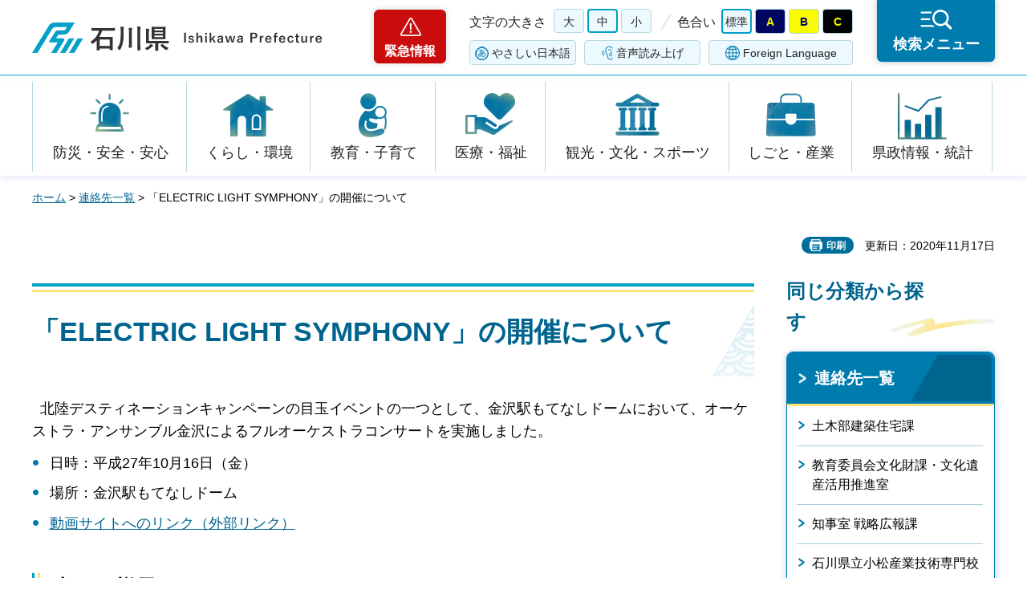

--- FILE ---
content_type: text/html
request_url: https://www-pref-ishikawa-lg-jp.cache.yimg.jp/yukyaku/events/els2015.html
body_size: 45533
content:
<?xml version="1.0" encoding="utf-8"?>
<!DOCTYPE html PUBLIC "-//W3C//DTD XHTML 1.0 Strict//EN" "http://www.w3.org/TR/xhtml1/DTD/xhtml1-strict.dtd">
<html xmlns="http://www.w3.org/1999/xhtml" lang="ja" xml:lang="ja">
<head>
<meta http-equiv="Content-Type" content="text/html; charset=utf-8" />
<meta http-equiv="Content-Style-Type" content="text/css" />
<meta http-equiv="Content-Script-Type" content="text/javascript" />
<meta http-equiv="Pragma" content="no-cache" />
<meta http-equiv="Cache-Control" content="no-cache" />

<title>「ELECTRIC LIGHT SYMPHONY」の開催について | 石川県</title>

<meta name="author" content="石川県" />
<meta name="viewport" content="width=device-width, maximum-scale=3.0" />
<meta name="format-detection" content="telephone=no" />
<meta property="og:title" content="「ELECTRIC&nbsp;LIGHT&nbsp;SYMPHONY」の開催について" />
<meta property="og:type" content="article" />
<meta property="og:description" content="" />
<meta property="og:url" content="https://www.pref.ishikawa.lg.jp/yukyaku/events/els2015.html" />
<meta property="og:image" content="https://www.pref.ishikawa.lg.jp/shared/site_rn/images/sns/logo.png" />
<meta property="og:site_name" content="石川県" />
<meta property="og:locale" content="ja_jp" />
<link href="/shared/site_rn/style/default.css" rel="stylesheet" type="text/css" media="all" />
<link href="/shared/site_rn/style/layout.css" rel="stylesheet" type="text/css" media="all" />
<link href="/shared/templates/free_rn/style/edit.css" rel="stylesheet" type="text/css" media="all" />
<link href="/shared/site_rn/style/smartphone.css" rel="stylesheet" media="only screen and (max-width : 640px)" type="text/css" class="mc_css" />
<link href="/shared/templates/free_rn/style/edit_sp.css" rel="stylesheet" media="only screen and (max-width : 640px)" type="text/css" class="mc_css" />
<link href="/shared/site_rn/images/favicon/favicon.ico" rel="shortcut icon" type="image/vnd.microsoft.icon" />
<link href="/shared/site_rn/images/favicon/apple-touch-icon-precomposed.png" rel="apple-touch-icon-precomposed" />
<script type="text/javascript" src="/shared/site_rn/js/jquery.js"></script>
<script type="text/javascript" src="/shared/site_rn/js/setting.js"></script>
<script type="text/javascript" src="/shared/site_rn/js/page_print.js"></script>
<script type="text/javascript" src="/shared/site_rn/js/readspeaker.js"></script>
<script type="text/javascript" src="/shared/system/js/furigana/ysruby.js"></script>
<script type="text/javascript" src="/shared/js/ga.js"></script>




</head>
<body class="format_free no_javascript">
<script type="text/javascript" src="/shared/site_rn/js/init.js"></script>
<div id="tmp_wrapper">
<noscript>
<p>このサイトではJavaScriptを使用したコンテンツ・機能を提供しています。JavaScriptを有効にするとご利用いただけます。</p>
</noscript>
<p><a href="#tmp_honbun" class="skip">本文へスキップします。</a></p>

<div id="tmp_header">
<div id="tmp_header_main">
<div class="container">
<div id="tmp_hlogo">
<p><a href="/index.html"><span>石川県</span></a></p>
</div>
<div id="tmp_means">
<div class="means_inner">
<div class="setting_wrap">
<div class="setting_inner">
<div class="setting_left">
<div class="emergency_area"><a href="/kinkyu/kanri.html">緊急情報</a></div>
</div>
<div class="setting_main">
<div class="setting_cnt">
<div class="browsing_support"><a href="javascript:void(0)">閲覧支援</a></div>
<div class="setting_front">
<div id="tmp_fsize" class="setting_fontsize changestyle_area">
<p class="fontsize_ttl">文字の大きさ</p>
<ul class="list_fontsize">
	<li><a href="javascript:void(0);" id="tmp_fsize_big2" class="changestyle">大</a></li>
	<li><a href="javascript:void(0);" id="tmp_fsize_default" class="changestyle">中</a></li>
	<li><a href="javascript:void(0);" id="tmp_fsize_small" class="changestyle">小</a></li>
</ul>
</div>
<div id="tmp_color" class="setting_color changestyle_area">
<p class="color_ttl">色合い</p>
<ul class="list_color">
	<li><a href="javascript:void(0);" id="tmp_color_default" title="標準" class="changestyle">標準</a></li>
	<li><a href="javascript:void(0);" id="tmp_color_blue" title="青地に黄色" class="changestyle">A</a></li>
	<li><a href="javascript:void(0);" id="tmp_color_yellow" title="黄色地に黒" class="changestyle">B</a></li>
	<li><a href="javascript:void(0);" id="tmp_color_black" title="黒地に黄色" class="changestyle">C</a></li>
</ul>
</div>
</div>
<div class="setting_bellow">
<ul class="setting_option">
	<li class="link_furigana"><a data-contents="tmp_contents" data-target="tmp_contents" href="javascript:void(0);" id="furigana">ふりがな</a></li>
	<li class="link_read_aloud">
	<div id="readspeaker_button1" class="rs_skip"><a accesskey="L" href="https://app-eas.readspeaker.com/cgi-bin/rsent?customerid=13615&amp;lang=ja_jp&amp;readid=tmp_contents&amp;url=" onclick="readpage(this.href, 'tmp_readspeaker'); return false;" rel="nofollow" class="rs_href">音声読み上げ</a></div>
	</li>
	<li class="link_language"><a href="/foreign/index.html" lang="en" xml:lang="en">Foreign Language</a></li>
</ul>
</div>
</div>
</div>
</div>
<div class="search_menu"><a href="javascript:void(0)"><span>検索メニュー</span></a></div>
</div>
</div>
</div>
</div>
</div>
<div id="tmp_emergency">
<div class="emergency_wrap">
<div class="container">
<div class="emergency_head">
<p class="emergency_ttl">緊急情報</p>
<p class="close_btn"><a href="javascript:void(0);"><span>閉じる</span></a></p>
</div>
<div class="emergency_cnt">
<p class="no_emergency">現在、情報はありません。</p>
</div>
</div>
</div>
</div>
<div id="tmp_sma_menu">
<div id="tmp_support" class="wrap_sma_sch">
<div class="support_wrap">
<div class="container">
<div class="support_cnt">&nbsp;</div>
</div>
<p class="close_btn"><a href="javascript:void(0);"><span>閉じる</span></a></p>
</div>
</div>
<div id="tmp_sma_rmenu" class="wrap_sma_sch">
<div class="search_menu_wrap">
<div class="container">
<div class="search_genre">
<div class="search_icon">
<div class="box_title">
<p>ジャンルから探す</p>
</div>
<div class="search_icon_cnt">
<ul class="box_icon_list">
	<li><a href="/kurashi/anzen/index.html" class="box_icon_item"><span class="box_icon_img"><img alt="" height="60" src="/shared/site_rn/images/icon/genre_icon1.png" width="64" /> </span> <span class="box_icon_txt">防災・安全・安心</span> </a></li>
	<li><a href="/kurashi/index.html" class="box_icon_item"><span class="box_icon_img"><img alt="" height="60" src="/shared/site_rn/images/icon/genre_icon2.png" width="64" /> </span> <span class="box_icon_txt">くらし・環境</span> </a></li>
	<li><a href="/kyoikukosodate/index.html" class="box_icon_item"><span class="box_icon_img"><img alt="" height="60" src="/shared/site_rn/images/icon/genre_icon3.png" width="64" /> </span> <span class="box_icon_txt">教育・子育て</span> </a></li>
	<li><a href="/iryo_fukushi/index.html" class="box_icon_item"><span class="box_icon_img"><img alt="" height="60" src="/shared/site_rn/images/icon/genre_icon4.png" width="64" /> </span> <span class="box_icon_txt">医療・福祉</span> </a></li>
	<li><a href="/kanko_koryu/index.html" class="box_icon_item"><span class="box_icon_img"><img alt="" height="60" src="/shared/site_rn/images/icon/genre_icon5.png" width="64" /> </span> <span class="box_icon_txt">観光・文化・<br />
	スポーツ</span> </a></li>
	<li><a href="/shigoto/index.html" class="box_icon_item"><span class="box_icon_img"><img alt="" height="60" src="/shared/site_rn/images/icon/genre_icon6.png" width="64" /> </span> <span class="box_icon_txt">しごと・産業</span> </a></li>
	<li><a href="/kensei/index.html" class="box_icon_item"><span class="box_icon_img"><img alt="" height="60" src="/shared/site_rn/images/icon/genre_icon7.png" width="64" /> </span> <span class="box_icon_txt">県政情報・統計</span> </a></li>
</ul>
</div>
</div>
</div>
<div class="search_cnt">
<div class="search_lft">
<div class="search_form">
<div class="box_title">
<p><label for="tmp_snavi_query">キーワードから探す</label></p>
</div>
<div class="form_cnt">
<form action="/search/result.html">
<div class="snavi_box">
<p class="snavi_input"><input id="tmp_snavi_query" name="q" size="31" type="text" /></p>
<p class="snavi_btn"><input id="tmp_snavi_btn" name="sa" type="submit" value="検索" /></p>
<p id="tmp_snavi_hidden"><input name="cx" type="hidden" value="013090918390897489992:xcsb1hsaoy4" /> <input name="ie" type="hidden" value="UTF-8" /> <input name="cof" type="hidden" value="FORID:9" /></p>
</div>
</form>
</div>
<div class="question_link">
<p><a href="/about_site/tsukaikata/index.html">検索の方法</a></p>
</div>
</div>
<div class="search_tag">
<div class="box_title">
<p>よく利用されるページ</p>
</div>
<div class="tag_list">
<ul>
	<li>&nbsp;</li>
</ul>
</div>
</div>
</div>
<div class="search_rgt">
<div class="search_purpose">
<div class="search_purpose_ttl">
<p>目的から探す</p>
</div>
<div class="search_purpose_cnt">
<ul>
	<li class="purpose_list1"><a href="/kurashi/anzen/index.html"><span class="purpose_img"><img alt="" height="100" src="/shared/site_rn/images/icon/purpose_icon01.png" width="102" /></span><span class="purpose_txt">安全・安心</span></a></li>
	<li class="purpose_list2"><a href="/shinsei/index.html"><span class="purpose_img"><img alt="" height="100" src="/shared/site_rn/images/icon/purpose_icon02.png" width="102" /></span><span class="purpose_txt">申請・手続き</span></a></li>
	<li class="purpose_list3"><a href="/kensei/soshiki/kenshokuin/index.html"><span class="purpose_img"><img alt="" height="100" src="/shared/site_rn/images/icon/purpose_icon03.png" width="102" /></span><span class="purpose_txt">採用情報</span></a></li>
	<li class="purpose_list4"><a href="https://bfmap-ishikawa.jp/"><span class="purpose_img"><img alt="" height="100" src="/shared/site_rn/images/icon/purpose_icon04.png" width="102" /></span><span class="purpose_txt">バリアフリー<br />
	マップ</span></a></li>
	<li class="purpose_list5"><a href="/sodammadoguchi/index.html"><span class="purpose_img"><img alt="" height="100" src="/shared/site_rn/images/icon/purpose_icon05.png" width="102" /></span><span class="purpose_txt">相談窓口</span></a></li>
	<li class="purpose_list6"><a href="/kurashi/seikatsu/kenzei/index.html"><span class="purpose_img"><img alt="" height="100" src="/shared/site_rn/images/icon/purpose_icon06.png" width="102" /></span><span class="purpose_txt">県税</span></a></li>
	<li class="purpose_list7"><a href="/shisetsu/index.html"><span class="purpose_img"><img alt="" height="100" src="/shared/site_rn/images/icon/purpose_icon07.png" width="102" /></span><span class="purpose_txt">施設案内</span></a></li>
	<li class="purpose_list8"><a href="/shichoson.html"><span class="purpose_img"><img alt="" height="100" src="/shared/site_rn/images/icon/purpose_icon08.png" width="102" /></span><span class="purpose_txt">石川県内市町</span></a></li>
</ul>
</div>
</div>
</div>
</div>
<div class="featured_group">
<div class="featured_left">
<div class="search_cate">
<ul class="search_col2">
	<li><a href="/index.html#anc_topic" class="btn_more_icon btn_bars"><span>注目情報</span></a></li>
	<li><a href="/shinchaku/index.html" class="btn_more_icon btn_bars"><span>新着情報</span></a></li>
</ul>
</div>
</div>
<div class="featured_right">
<div class="search_cate">
<ul class="search_col3">
	<li><a href="/cgi-bin/event_cal_multi/calendar.cgi" class="btn_more_icon btn_event"><span>イベント情報</span></a></li>
	<li><a href="/kensei/soshiki/soshiki/renrakusaki/index.html" class="btn_more_icon btn_organization"><span>組織から探す</span></a></li>
	<li><a href="/jigyosha.html" class="btn_more_icon btn_businesses"><span>事業者向け情報</span></a></li>
</ul>
</div>
</div>
</div>
</div>
<p class="close_btn"><a href="javascript:void(0);"><span>閉じる</span></a></p>
</div>
</div>
</div>
</div>
<div id="tmp_gnavi">
<div class="container">
<div class="gnavi">
<ul>
	<li class="glist1"><a href="/kurashi/anzen/index.html">防災・安全・安心</a></li>
	<li class="glist2"><a href="/kurashi/index.html">くらし・環境</a></li>
	<li class="glist3"><a href="/kyoikukosodate/index.html">教育・子育て</a></li>
	<li class="glist4"><a href="/iryo_fukushi/index.html">医療・福祉</a></li>
	<li class="glist5"><a href="/kanko_koryu/index.html">観光・文化・スポーツ</a></li>
	<li class="glist6"><a href="/shigoto/index.html">しごと・産業</a></li>
	<li class="glist7"><a href="/kensei/index.html">県政情報・統計</a></li>
</ul>
</div>
</div>
</div>

<div id="tmp_wrap_main" class="column_rnavi">
<div class="container">
<div id="tmp_pankuzu">
<p><a href="/index.html">ホーム</a> &gt; <a href="/kensei/soshiki/soshiki/renrakusaki/index.html">連絡先一覧</a> &gt; 「ELECTRIC LIGHT SYMPHONY」の開催について</p>
</div>
<div id="tmp_wrap_social_plugins">

<p id="tmp_printing">印刷</p>
<p id="tmp_update">更新日：2020年11月17日</p>

</div>
<div id="tmp_main">
<div class="wrap_col_main">
<div class="col_main">
<p id="tmp_honbun" class="skip">ここから本文です。</p>
<div id="tmp_readspeaker" class="rs_preserve rs_skip rs_splitbutton rs_addtools rs_exp"></div>
<div id="tmp_contents">


<h1>「ELECTRIC LIGHT SYMPHONY」の開催について</h1>
<p>&nbsp;&nbsp;北陸デスティネーションキャンペーンの目玉イベントの一つとして、金沢駅もてなしドームにおいて、オーケストラ・アンサンブル金沢によるフルオーケストラコンサートを実施しました。</p>
<ul>
    <li>日時：平成27年10月16日（金） </li>
    <li>場所：金沢駅もてなしドーム </li>
    <li><a href="https://www.youtube.com/watch?v=jyVyxadkg9g&amp;feature=youtu.be">動画サイトへのリンク（外部リンク）</a> </li>
</ul>
<h3>当日の様子</h3>
<table summary="" border="0">
    <tbody>
        <tr>
            <td><img alt="ELS写真" width="300" height="201" src="/yukyaku/events/images/dsc_8704.jpg" /></td>
            <td><img alt="ELS写真02" width="300" height="201" src="/yukyaku/events/images/dsc_8232.jpg" /></td>
        </tr>
        <tr>
            <td><img alt="ELS写真03" width="300" height="201" src="/yukyaku/events/images/dsc_8320.jpg" /></td>
            <td><img alt="ELS写真04" width="300" height="201" src="/yukyaku/events/images/dsc_8653.jpg" /></td>
        </tr>
    </tbody>
</table>
<p>&nbsp;</p>
<div class="box_link">
            <div class="box_link_ttl">
            <p>関連リンク</p>
            </div>
            <div class="box_link_cnt">
            <p>&nbsp;</p>
            </div>
</div>


</div>

<div id="tmp_inquiry">
<div id="tmp_inquiry_ttl">
<p>お問い合わせ</p>
</div>
<div id="tmp_inquiry_cnt">
<form method="post" action="https://www.pref.ishikawa.lg.jp/cgi-bin/faq/form.cgi">
<div class="inquiry_parts">
<p>所属課：文化観光スポーツ部観光戦略課　</p>
<p>石川県金沢市鞍月1丁目1番地</p>
<p class="inquiry_tel">電話番号：076-225-1126</p>
<p class="inquiry_fax">ファクス番号：076-225-1129</p>
<p class="inquiry_btn"><input type="submit" value="お問い合わせフォーム" /></p>
</div>
<p>
<input type="hidden" name="code" value="004020001" />
<input type="hidden" name="dept" value="8674:3694:8840:8010:9089:8840:9172:9670:5271:9255:9421:8342:8425:3777:8674:9504:8591:8674:8840:8010:9836:8010:3777:8923:8508:3777:8757:9255" />
<input type="hidden" name="page" value="/yukyaku/events/els2015.html" />
<input type="hidden" name="ENQ_RETURN_MAIL_SEND_FLG" value="0" />
<input type="hidden" name="publish_ssl_flg" value="1" />
</p>
</form>
</div>
</div>

<div id="tmp_feedback">
<div id="tmp_feedback_ttl">
<p>より良いウェブサイトにするためにみなさまのご意見をお聞かせください</p>
</div>
<div id="tmp_feedback_cnt">
<form action="/cgi-bin/feedback/feedback.cgi" id="feedback" method="post">
<p><input name="page_id" type="hidden" value="42966" /> <input name="page_title" type="hidden" value="「ELECTRIC LIGHT SYMPHONY」の開催について" /> <input name="page_url" type="hidden" value="https://www.pref.ishikawa.lg.jp/yukyaku/events/els2015.html" /> <input name="item_cnt" type="hidden" value="2" /></p>
<fieldset><legend>このページの情報はお役に立ちましたか？</legend>
<p><input id="que1_1" name="item_1" type="radio" value="役に立った" /><label for="que1_1">1：役に立った</label></p>
<p><input id="que1_2" name="item_1" type="radio" value="ふつう" /><label for="que1_2">2：ふつう</label></p>
<p><input id="que1_3" name="item_1" type="radio" value="役に立たなかった" /><label for="que1_3">3：役に立たなかった</label></p>
<p><input name="label_1" type="hidden" value="質問：このページの情報はお役に立ちましたか？" /> <input name="nes_1" type="hidden" value="1" /><input name="img_1" type="hidden" /> <input name="img_alt_1" type="hidden" /><input name="mail_1" type="hidden" value="0" /></p>
</fieldset>
<fieldset><legend>このページの情報は見つけやすかったですか？ </legend>
<p><input id="que2_1" name="item_2" type="radio" value="見つけやすかった" /><label for="que2_1">1：見つけやすかった</label></p>
<p><input id="que2_2" name="item_2" type="radio" value="ふつう" /><label for="que2_2">2：ふつう</label></p>
<p><input id="que2_3" name="item_2" type="radio" value="見つけにくかった" /><label for="que2_3">3：見つけにくかった</label></p>
<p><input name="label_2" type="hidden" value="質問：このページの情報は見つけやすかったですか？" /> <input name="nes_2" type="hidden" value="1" /><input name="img_2" type="hidden" /> <input name="img_alt_2" type="hidden" /><input name="mail_2" type="hidden" value="0" /></p>
</fieldset>
<p class="submit"><input type="submit" value="送信" /></p>
</form>
</div>
</div>

</div>
</div>
<div class="wrap_col_rgt_navi">
<div class="col_rgt_navi">
<div class="rnavi_func">

<div class="rnavi_func_heading">
<p>同じ分類から探す</p>
</div>
<div class="rnavi_func_cnt">
<div class="rnavi_func_ttl">
<p><a href="/kensei/soshiki/soshiki/renrakusaki/index.html">連絡先一覧</a></p>
</div>
<div id="tmp_lnavi_cnt">
<div class="rnavi_func_links">
<ul>
<li><a href="/kenju/index.html">土木部建築住宅課</a></li>
<li><a href="/kyoiku/bunkazai/index.html">教育委員会文化財課・文化遺産活用推進室</a></li>
<li><a href="/kouhou/index.html">知事室 戦略広報課</a></li>
<li><a href="/komasangi/index.html">石川県立小松産業技術専門校</a></li>
<li><a href="/kyoiku/syougai/index.html">教育委員会生涯学習課</a></li>
<li><a href="/kousei/rihabiri/index.html">石川県リハビリテーションセンター</a></li>
<li><a href="/kinsangi/index.html">石川県立金沢産業技術専門校</a></li>
<li><a href="/nouson/index.html">農林水産部 &nbsp;農業基盤課</a></li>
<li><a href="/nanasangi/index.html">七尾産業技術専門校</a></li>
<li><a href="/jinjika/index.html">総務部人事・組織経営課</a></li>
<li><a href="/kankou/index.html">文化観光スポーツ部観光戦略課</a></li>
<li><a href="/haitai/index.html">生活環境部資源循環推進課</a></li>
<li><a href="/iryou/tsuchi/iryoukikan_oshirase.html">医療機関へ各種のお知らせ</a></li>
<li><a href="/nanaohc/index.html">石川県能登中部保健福祉センター</a></li>
<li><a href="/sizen/syuryou/shuryoumenkyo.html">令和7年度 &nbsp;狩猟免許試験のご案内</a></li>
<li><a href="/zaisei/index.html">総務部財政課</a></li>
<li><a href="/kinyuu/index.html">商工労働部経営支援課</a></li>
<li><a href="/minamikaga/index.html">石川県南加賀保健福祉センター</a></li>
<li><a href="/ringyo/index.html">石川県農林総合研究センター &nbsp;林業試験場</a></li>
<li><a href="/ansin/index.html">健康福祉部長寿社会課</a></li>
<li><a href="/kyoiku/hotai/index.html">教育委員会保健体育課</a></li>
<li><a href="/senkan/index.html">石川県選挙管理委員会</a></li>
<li><a href="/kanzai/index.html">総務部管財課</a></li>
<li><a href="/gijyutsu/index.html">土木部監理課技術管理室</a></li>
<li><a href="/kasen/index.html">土木部河川課</a></li>
<li><a href="/jyoseicenter/index.html">石川県女性センター</a></li>
<li><a href="/iryou/index.html">石川県医療支援課</a></li>
<li><a href="/suisanka/index.html">農林水産部 水産課</a></li>
<li><a href="/shohicenter/index.html">石川県消費生活支援センター</a></li>
<li><a href="/shink/kuukou-k/index.html">企画振興部 &nbsp;空港企画課</a></li>
<li><a href="/kyoiku/kyousyoku/index.html">教育委員会教職員課</a></li>
<li><a href="/tokyo/index.html">東京事務所</a></li>
<li><a href="/syonou/index.html">石川障害者職業能力開発校</a></li>
<li><a href="/kanri/index.html">土木部 監理課</a></li>
<li><a href="/kaiku/index.html">石川海区漁業調整委員会</a></li>
<li><a href="/kousei/index.html">健康福祉部厚生政策課</a></li>
<li><a href="/kenkou/index.html">健康福祉部健康推進課</a></li>
<li><a href="/jichiken/index.html">自治研修センター</a></li>
<li><a href="/hakusan/index.html">白山自然保護センター</a></li>
<li><a href="/komazei/index.html">小松県税事務所</a></li>
<li><a href="/kyoiku/gakkou/index.html">教育委員会学校指導課</a></li>
<li><a href="/kosodate/index.html">健康福祉部少子化対策監室（子育て支援課）</a></li>
<li><a href="/fukusi/kokoro-home/hattatu/top.html">石川県発達障害支援センター</a></li>
<li><a href="/soumu/index.html">総務部総務課</a></li>
<li><a href="/muse/index.html">文化観光スポーツ部文化振興課</a></li>
<li><a href="/fukusi/index.html">健康福祉部障害保健福祉課</a></li>
<li><a href="/iryou/syoubyousya.html">傷病者の搬送及び受入れの実施に関する基準</a></li>
<li><a href="/hc/ishikawa/home.html">石川中央保健福祉センター</a></li>
<li><a href="/suido/index.html">土木部水道企業課</a></li>
<li><a href="/seikatu/index.html">生活環境部生活安全課</a></li>
<li><a href="/minato/index.html">土木部港湾課</a></li>
<li><a href="/johosei/index.html">総務部デジタル推進監室</a></li>
<li><a href="/ontai/index.html">石川県生活環境部カーボンニュートラル推進課</a></li>
<li><a href="/keibasoumu/index.html">競馬事業局 競馬総務課</a></li>
<li><a href="/kodomoseisaku/index.html">健康福祉部少子化対策監室（子ども政策課）</a></li>
<li><a href="/kyoiku/seisaku/index.html">教育委員会教育政策課</a></li>
<li><a href="/satoyama/index.html">農林水産部里山振興室</a></li>
<li><a href="/kikaku/index.html">企画振興部企画課</a></li>
<li><a href="/nousei/brand/oshirase/nouyaku-corner.html">農薬コーナー</a></li>
<li><a href="/tikusan/syokunoanzenkouhukin/top.html">「消費・安全対策交付金」に係る事後評価の概要</a></li>
<li><a href="/bousai/index.html">危機管理部（危機対策課、消防保安課）</a></li>
<li><a href="/jinjiiin/gaiyou.html">人事委員会の概要</a></li>
<li><a href="/kouen/index.html">土木部公園緑地課</a></li>
<li><a href="/yakuji/index.html">健康福祉部 薬事衛生課</a></li>
<li><a href="/kokukan/index.html">文化観光スポーツ部国際観光課</a></li>
<li><a href="/iryou/menkyosinsei.html">医療従事者免許の申請手続き</a></li>
<li><a href="/michi/index.html">土木部道路整備課</a></li>
<li><a href="/keiryo/index.html">計量検定所</a></li>
<li><a href="/kyoiku/bunkazai/shikken/index.html">石川県立輪島漆芸技術研修所</a></li>
<li><a href="/syoko/index.html">商工労働部産業政策課</a></li>
<li><a href="/naisuimen/index.html">石川県内水面漁場管理委員会</a></li>
<li><a href="/fukusi/kokoro-home/kokoro/top.html">石川県こころの健康センター</a></li>
<li><a href="/nousei/sannyu/tetuzuki/shinsei/079.html">農地の権利移動や転用をするには</a></li>
<li><a href="/sizen/index.html">生活環境部自然環境課</a></li>
<li><a href="/sichousien/index.html">総務部市町支援課</a></li>
<li><a href="/osaka/index.html">大阪事務所</a></li>
<li><a href="/okunotohc/index.html">石川県能登北部保健福祉センター &nbsp;（能登北部保健所）</a></li>
<li><a href="/nakanotopublic/notosatoyama/index.html">中能登土木総合事務所のと里山海道課</a></li>
<li><a href="/kansa/index.html">監査委員</a></li>
<li><a href="/kenounourin/index.html">県央農林総合事務所</a></li>
<li><a href="/shink/index.html">企画振興部 &nbsp;交通総合対策監室（交通政策課）</a></li>
<li><a href="/tedori/index.html">手取川水道事務所</a></li>
<li><a href="/kansen/std/baidoku.html">梅毒について</a></li>
<li><a href="/hokan/index.html">石川県保健環境センター</a></li>
<li><a href="/dainichikawadamu/index.html">石川県大日川ダム管理事務所</a></li>
<li><a href="/sports/index.html">文化観光スポーツ部スポーツ振興課</a></li>
<li><a href="/zei/index.html">総務部税務課</a></li>
<li><a href="/sabou/index.html">土木部砂防課</a></li>
<li><a href="/nakanotopublic/index.html">中能登土木総合事務所</a></li>
<li><a href="/nousei/index.html">農林水産部農業経営戦略課</a></li>
<li><a href="/shinrin/index.html">農林水産部 森林管理課</a></li>
<li><a href="/iryou/support/center.html">石川県地域医療政策課</a></li>
<li><a href="/kyoiku/bunkazai/kanazawazyo/index.html">金沢城調査研究所</a></li>
<li><a href="/kango/index.html">石川県立総合看護専門学校</a></li>
<li><a href="/nousei/gijyutu/index.html">農林水産部 農業経営戦略課 技術管理室</a></li>
<li><a href="/minamikagapublic/index.html">南加賀土木総合事務所</a></li>
<li><a href="/kyoiku/komatsu/index.html">小松教育事務所</a></li>
<li><a href="/jinjiiin/index.html">石川県人事委員会</a></li>
<li><a href="/okunotopublic/index.html">奥能登土木総合事務所</a></li>
<li><a href="/douken/index.html">土木部道路建設課</a></li>
<li><a href="/tiroui/index.html">労働委員会</a></li>
<li><a href="/toshi/top_index.html">土木部都市計画課</a></li>
<li><a href="/noken/mobile/mobile_top.html">農業試験場モバイルトップ</a></li>
<li><a href="/eizen/index.html">土木部営繕課</a></li>
<li><a href="/shinkou/index.html">企画振興部 &nbsp;地域振興課</a></li>
<li><a href="/soumu/naibutousei.html">内部統制制度</a></li>
<li><a href="/suisan/center/index.html">石川県水産総合センター　Ishikawa Prefecture Fisheries Research Center</a></li>
<li><a href="/iryou/shisetsusokushin/shisetsuseibishien.html">令和6年度厚生労働省補正予算「施設整備促進支援事業」に係る活用意向調査</a></li>
<li><a href="/nousan/oshirase/gap-corner.html">GAPコーナー</a></li>
<li><a href="/tikusan/index.html">農林水産部 畜産振興・防疫対策課</a></li>
<li><a href="/yukyaku/convention/hojokin.html">コンベンション誘致推進事業補助金 </a></li>
<li><a href="/kenouciv/index.html">県央土木総合事務所</a></li>
<li><a href="/iryou/support/youshiki/index.html">健康福祉部医療対策課 - 申請届出様式（医療法関連）</a></li>
<li><a href="/muse/event/geigi_no_mai_english.html">金沢芸妓の舞（Kanazawa Geigi no Mai）</a></li>
<li><a href="/nanaonourin/zentai/index.html">石川県中能登農林総合事務所</a></li>
<li><a href="/syoku_anzen/index.html">健康福祉部食品安全対策室</a></li>
<li><a href="/seikatsuhaisui/index.html">土木部 都市計画課 生活排水対策室</a></li>
<li><a href="/kokusai/index.html">文化観光スポーツ部国際交流課</a></li>
<li><a href="/kigyo/kowan/index.html">商工労働部産業立地課 港湾活用推進室</a></li>
<li><a href="/wajimanourin/index.html">奥能登農林総合事務所</a></li>
<li><a href="/sizen/syuryou/documents/syuryoumenzyouhenkou.html">狩猟免状等の記載事項変更及び再交付等</a></li>
<li><a href="/kyoiku/kanakyou/index.html">金沢教育事務所</a></li>
<li><a href="/nanbyou/consult/iconsult.html">相談事業</a></li>
<li><a href="/tikusou/index.html">石川県農林総合研究センター畜産試験場</a></li>
<li><a href="/nousan/index.html">農林水産部生産振興課</a></li>
<li><a href="/ishikawaciv/index.html">石川土木総合事務所</a></li>
<li><a href="/soumu/huhuku/shinnsaseikyugaiyo.html">行政不服審査制度</a></li>
<li><a href="/johosei/digital/index.html">デジタル化推進本部</a></li>
<li><a href="/kanazawakouwan/index.html">石川県金沢港湾事務所</a></li>
<li><a href="/jinjika/houshin202411.html">行政経営方針について</a></li>
<li><a href="/yukyaku/hyakumansan/syutuen.html">「ひゃくまんさん」の出演依頼について</a></li>
<li><a href="/iryou/innaikansen.html">石川県院内感染対策支援ネットワーク会議について</a></li>
<li><a href="/iryou/soudan.html">問い合わせ（健康・医療全般の相談）</a></li>
<li><a href="/nanaokouwan/index.html">石川県七尾港湾事務所</a></li>
<li><a href="/shobo_gakko/index.html">石川県消防学校</a></li>
<li><a href="/kyoiku/nanao/index.html">石川県中能登教育事務所</a></li>
<li><a href="/iryou/iryoushidou/kinmukankyo.html">石川県医療勤務環境改善支援センター</a></li>
<li><a href="/kensei/soshiki/soshiki/renrakusaki/soumu.html">総務部 連絡先</a></li>
<li><a href="/kensei/soshiki/soshiki/renrakusaki/kiki.html">危機管理部 連絡先</a></li>
<li><a href="/kensei/soshiki/soshiki/renrakusaki/kenkou.html">健康福祉部 連絡先</a></li>
<li><a href="/iryou/shikaku/index.html">医療従事者の資格・試験について</a></li>
<li><a href="/kensei/soshiki/soshiki/renrakusaki/nourin.html">農林水産部 連絡先</a></li>
<li><a href="/kensei/soshiki/soshiki/renrakusaki/doboku.html">土木部 連絡先</a></li>
<li><a href="/kensei/soshiki/soshiki/renrakusaki/kyouiku.html">教育委員会 連絡先</a></li>
<li><a href="/kensei/soshiki/soshiki/renrakusaki/digi.html">デジタル推進監室 連絡先</a></li>
<li><a href="/naisuimen/documents/giziroku6.html">石川県内水面漁場管理委員会議事録(令和6年度)</a></li>
<li><a href="/joho/top.html">総務部総務課行政情報サービスセンター</a></li>
<li><a href="/suitou/index.html">出納室</a></li>
<li><a href="/jinjika/taikou.html">行財政改革大綱（改訂版）</a></li>
<li><a href="/jinjika/taikou2007/index.html">石川県行財政改革大綱2007について</a></li>
<li><a href="/kikaku/renkei/wakayama.html">和歌山県との連携について</a></li>
<li><a href="/iryou/gaikokujinkanja.html">「外国人患者を受け入れる医療機関」について</a></li>
<li><a href="/kenmin/index.html">生活環境部女性活躍・県民協働課</a></li>
<li><a href="/kankyo/index.html">生活環境部環境政策課</a></li>
<li><a href="/tikusan/kadenhou.html">家畜伝染病予防法・飼養衛生管理基準について</a></li>
<li><a href="/yukyaku/index.html">文化観光スポーツ部観光戦略課</a></li>
<li><a href="/tikusan/juuiji/juuiji.html">獣医師、獣医療に関すること</a></li>
<li><a href="/iryou/iryousoudan.html">石川県医療相談コーナー（石川県医療安全支援センター）</a></li>
<li><a href="/tikusan/kaho.html">石川県の家畜衛生について</a></li>
<li><a href="/kyoiku/wajima/index.html">奥能登教育事務所</a></li>
<li><a href="/kensei/soshiki/soshiki/renrakusaki/syoukou.html">商工労働部 連絡先</a></li>
<li><a href="/naisuimen/documents/giziroku5.html">石川県内水面漁場管理委員会議事録(令和5年度)</a></li>
<li><a href="/komatsunourin/index.html">南加賀農林総合事務所</a></li>
<li><a href="/kensei/soshiki/soshiki/renrakusaki/fukkyuufukkou.html">能登半島地震復旧・復興推進部 連絡先</a></li>
<li><a href="/nakanoto/index.html">中能登総合事務所</a></li>
<li><a href="/muse/jourei/ishikawa_no_tyakai2019.html">パンフレット「石川の茶会ガイド」の作成について</a></li>
<li><a href="/yukyaku/proposal/sanreizan.html">三霊山連携観光誘客事業業務委託にかかる公募型企画提案の実施について</a></li>
<li><a href="/kensei/soshiki/soshiki/renrakusaki/bunka.html">文化観光スポーツ部 連絡先</a></li>
<li><a href="/kensei/soshiki/soshiki/renrakusaki/kikaku.html">企画振興部 連絡先</a></li>
<li><a href="/kensei/soshiki/soshiki/renrakusaki/shinkansen.html">交通総合対策監室 連絡先</a></li>
<li><a href="/kensei/soshiki/soshiki/renrakusaki/kankyou.html">生活環境部 連絡先</a></li>
<li><a href="/kensei/soshiki/soshiki/renrakusaki/kousya.html">県関係公社 連絡先</a></li>
<li><a href="/sizen/kuma/topfuyu.html">ツキノワグマとの出会い事故にご注意ください！</a></li>
<li><a href="/kokubunsai/index.html">県民文化スポーツ部 いしかわ百万石文化祭推進室</a></li>
<li><a href="/ishikawanourin/index.html">石川農林総合事務所</a></li>
<li><a href="/okunoto/index.html">奥能登総合事務所</a></li>
<li><a href="/chiji/kaindex.html">総務部秘書課</a></li>
<li><a href="/iryou/iryoushidou/1014taishinkaisyuu.html">令和5年度病院の耐震改修状況調査について</a></li>
<li><a href="/hc/fukusou/index.html">石川中央保健福祉センター福祉相談部</a></li>
<li><a href="/iryou/sankairyou.html">産科医療補償制度</a></li>
<li><a href="/sizen/kuma/qa/qah201020.html">Q＆Aクマとどうつきあうか？</a></li>
<li><a href="/sizen/shinsei/shinsei58.html">狩猟者登録</a></li>
<li><a href="/yukyaku/zensen_pr/index.html">観光戦略推進部 誘客戦略課 新幹線県内全線開業PR推進室</a></li>
<li><a href="/yukyaku/proposal/sns.html">石川県観光連盟公式Instagramを活用した情報発信事業業務委託に関する 公募型プロポーザルの実施について</a></li>
<li><a href="/tikusan/tetuduki/index.html">申請届出等手続きのご案内</a></li>
<li><a href="/syuuyou/index.html">収用委員会</a></li>
<li><a href="/yukyaku/proposal/dejitaruma-ketexinngu.html">デジタルマーケティングを活用した誘客促進事業業務委託に係る公募型プロポーザルの実施について</a></li>
<li><a href="/sizen/shinsei/index.html">生活環境部自然環境課手続き案内</a></li>
<li><a href="/kankou/20230501kankou.html">観光戦略推進部観光企画課</a></li>
<li><a href="/sizen/kuma/tokuchouh20.html">ツキノワグマの特徴と生活</a></li>
<li><a href="/yukyaku/events/20230421_pa-kuanndoraido.html">ゴールデンウィーク期間中は、公共交通機関やパーク・アンド・ライドをご利用ください</a></li>
<li><a href="/kensei/soshiki/soshiki/renrakusaki/chijisitsu.html">知事室 連絡先</a></li>
<li><a href="/muse/jourei/ishikawa_no_tyakai2023.html">パンフレット「石川の茶会ガイド」の作成について</a></li>
<li><a href="/jinjika/shintaikou.html">（旧）新行財政改革大綱について</a></li>
<li><a href="/syonou/r4_sakuhinten.html">石川障害者職業能力開発校</a></li>
<li><a href="/iryou/saigaimanyuaru.html">「石川県災害時医療救護対応マニュアル」の作成について</a></li>
<li><a href="/iryou/hinankeikakugaidorain.html">「医療機関における原子力災害時避難計画」作成ガイドラインについて</a></li>
<li><a href="/kouen/kibagata.html">木場潟公園東園地ボランティア・サポートスタッフ養成講座の受講者を募集します</a></li>
<li><a href="/kigyo/top.html">商工労働部産業立地課</a></li>
<li><a href="/iryou/iryoushidou/220913infura.html">令和4年度インフラ老朽化対策に係る医療施設の状況調査について</a></li>
<li><a href="/sizen/syuryou/r02shuryoumenkyo.html">令和3年度 &nbsp;狩猟免許試験のご案内</a></li>
<li><a href="/iryou/hojyokin0630.html">令和4年度有床診療所スプリンクラー等整備事業にかかる意向調査について</a></li>
<li><a href="/iryou/iryou_iroukin_goannnai.html">【ご案内】新型コロナウイルス感染症対応従事者慰労金交付事業</a></li>
<li><a href="/jidoussc/index.html">石川県立児童生活指導センター</a></li>
<li><a href="/iryou/iryoushidou/1224infura.html">インフラ老朽化対策に係る医療施設の状況調査について</a></li>
<li><a href="/kensei/soshiki/soshiki/renrakusaki/byouinn.html">県営病院 連絡先</a></li>
<li><a href="/iryou/iryoushidou/1027tyousa.html">令和3年度病院の耐震改修状況調査について</a></li>
<li><a href="/muse/jourei/hajimeteno_ocha_kodomo.html">「はじめてのお茶」子ども向けパンフレットの作成について</a></li>
<li><a href="/yukyaku/events/rocksumit.html">北陸新幹線開業1周年記念イベント「石川ロックサミット」の開催について</a></li>
<li><a href="/sizen/kuma/souguu.html">遭遇してしまったら</a></li>
<li><a href="/iryou/h30sptyousa.html">平成30年度有床診療所スプリンクラー等整備事業にかかる意向調査について</a></li>
<li><a href="/iryou/sptyousa0813.html">病院・診療所等におけるスプリンクラー設備の設置等に係る実態調査の実施について</a></li>
<li><a href="/iryou/iryoushidou/0304infura.html">インフラ長寿命化のための医療施設の維持管理・更新費の見通しに関する調査</a></li>
<li><a href="/yukyaku/events/els2015.html">「ELECTRIC LIGHT SYMPHONY」の開催について</a></li>
<li><a href="/muse/jourei/hajimeteno_ocha.html">動画「はじめてのお茶」の配信について</a></li>
<li><a href="/tikusan/fmd/index.html">口蹄疫に関する情報</a></li>
<li><a href="/iryou/201008taisintyousa.html">令和2年度病院の耐震改修状況調査について</a></li>
<li><a href="/tikusan/asf/191101.html">ASF（アフリカ豚熱）に関する情報</a></li>
<li><a href="/tikusan/juuishi_kakuho/r2/internship.html">令和２年度石川県獣医師職場インターンシップ募集について</a></li>
<li><a href="/nousei/brand/oshirase/hiryou-top.html">肥料コーナー</a></li>
<li><a href="/nougakudo/2riyou1nope-ji/riyou3nope-ji/siyouryousetsumei.html">ご利用にあたって - 使用料・見学について</a></li>
<li><a href="/library_seibi/oryoriehon/1.html">石川県×おりょうりえほん「身近な食材から知ろう！食べよう！」</a></li>
<li><a href="/muse/event/2019furetemiru.html">ふれてみるいしかわの文化展</a></li>
<li><a href="/iryou/innaikansen/r11008kousyuukai.html">令和元年度院内感染対策講習会について</a></li>
<li><a href="/nougakudo/2riyou1nope-ji/riyou2nope-ji/shiyouryou1.html">ご利用にあたって -使用料（料金表）</a></li>
<li><a href="/nougakudo/2riyou1nope-ji/riyou1.html">石川県立能楽堂　ご利用にあたって</a></li>
<li><a href="/iryou/h29taisin.html">令和元年度病院の耐震改修状況調査について</a></li>
<li><a href="/muse/event/20191022muryo.html">10月22日の即位礼正殿の儀に伴う慶祝事業に係る文化施設の無料公開について</a></li>
<li><a href="/muse/gakugeiinn.html">令和元年度石川県職員（県立美術館学芸員、県立歴史博物館学芸員）採用選考試験の実施について</a></li>
<li><a href="/shinkou/iju/working.html">「いしかわトライアルステイサポート事業」業務委託に係るプロポーザル募集について</a></li>
<li><a href="/muse/event/2018furetemiru.html">ふれてみるいしかわの文化展</a></li>
<li><a href="/iryou/innaikansen/301010kousyuukai.html">平成30年度院内感染対策講習会について</a></li>
<li><a href="/muse/kengaku.html">技術研修所見学ツアー</a></li>
<li><a href="/yukyaku/zensen_pr/family.html">首都圏ファミリーマート店舗での観光PR動画放映について</a></li>
<li><a href="/ishikawanourin/news/news_h28_no37.html">ほんながや通信（第37号）</a></li>
<li><a href="/ishikawanourin/news/news_h30_5_no38.html">ほんながや通信（第38号）H30.5</a></li>
<li><a href="/iryou/iryoushidou/0909tuuchi.html">医療法第7条第2項及び医療法第27条に基づく事務手続の徹底について</a></li>
<li><a href="/muse/jourei/ishikawa_no_tyakai2018.html">パンフレット「石川の茶会ガイド」の作成について</a></li>
<li><a href="/muse/kogei/ishikawakogei.html">いしかわの工芸文化魅力発信・向上プログラムについて</a></li>
<li><a href="/nouson/kikaku/syousuiryoku/nsyousui_tebiki.html">「農業用水を活用した小水力発電導入のための手引き」の公表について</a></li>
<li><a href="/syoko/tansoseni/kentiku.html">建築分野における炭素繊維複合材料の実用化に向けたロードマップの策定について</a></li>
<li><a href="/muse/event/2017furetemirubunkaten.html">ふれてみるいしかわの文化展</a></li>
<li><a href="/iryou/innaikansentaisaku.html">平成29年度院内感染対策講習会について</a></li>
<li><a href="/muse/jourei/ishikawa_no_tyakai2017.html">パンフレット「石川の茶会ガイド」の作成について</a></li>
<li><a href="/kenju/bf-tebiki/index.html">石川県バリアフリー社会の推進に関する条例「施設整備の手引き」</a></li>
<li><a href="/tenjikan/index.html">石川県産業展示館</a></li>
<li><a href="/iryou/290106spikoutyousa.html">平成28年度有床診療所スプリンクラー等整備事業にかかる意向調査について</a></li>
<li><a href="/muse/event/huretemirubunkaten.html">ふれてみるいしかわの文化展</a></li>
<li><a href="/iryou/h281012_taishinjyoukyou.html">平成28年度病院の耐震改修状況調査について</a></li>
<li><a href="/muse/chosakuken-seminar.html">【参加者募集】平成28年度著作権セミナー（石川県会場）の開催について</a></li>
</ul>
</div>
<div class="rnavi_btn_more">
<p><a href="javascript:void(0)">もっと見る</a></p>
</div>
</div>
</div>


<div id="tmp_rnavi_btn">
<ul>
	<li class="rnavi_event"><a href="/cgi-bin/event_cal_multi/calendar.cgi">イベントカレンダー</a></li>
	<li class="rnavi_shisetsu"><a href="/shisetsu/index.html">施設案内</a></li>
	<li class="rnavi_kense"><a href="/kensei/koho/kocho/kemminnokoe/index.html">県民の声<br />
	（ご意見・ご提言）</a></li>
</ul>
</div>

</div>
</div>
</div>
</div>
</div>

<div id="tmp_footer">
<div class="container">
<div class="footer_front">
<ul class="fnavi">
	<li><a href="/about_site/sitepolicy/index.html">サイトポリシー</a></li>
	<li><a href="/about_site/kojinjoho/index.html">個人情報保護指針</a></li>
	<li><a href="/about_site/accessibility/index.html">ホームページのユニバーサルデザインについて</a></li>
	<li><a href="/about_site/tsukaikata/index.html">このサイトの使い方</a></li>
	<li><a href="/sitemap.html">サイトマップ</a></li>
	<li><a href="/link/index.html">リンク集</a></li>
	<li><a href="/kensei/soshiki/soshiki/renrakusaki/index.html">お問い合わせ</a></li>
</ul>
</div>
<div class="footer_cnt">
<div class="footer_side">
<div class="footer_top">
<div class="footer_logo">
<p><span>石川県</span></p>
</div>
<div class="corporate_number">
<p>法人番号：2000020170003</p>
</div>
</div>
<address><span>〒920-8580 石川県金沢市鞍月1丁目1番地</span> <span>電話番号（代表）：076-225-1111</span></address>
</div>
<div class="footer_button">
<ul class="list_btn_foot">
	<li><a href="/kensei/shisetsu/kenchoannai/index.html" class="btn_guide"><span>県庁案内</span> </a></li>
	<li><a href="/kensei/shisetsu/tembolobby/index.html" class="btn_observation"><span>19階展望ロビー</span> </a></li>
</ul>
</div>
</div>
<p lang="en" xml:lang="en" class="copyright">Copyright &copy; Ishikawa Prefecture. All Rights Reserved.</p>
<div class="pnavi">
<p class="ptop"><a href="#tmp_header" lang="en" xml:lang="en">Top</a></p>
</div>
</div>
</div>

</div>
</div>
<script type="text/javascript" src="/shared/site_rn/js/function.js"></script>
<script type="text/javascript" src="/shared/site_rn/js/main.js"></script>
</body>
</html>